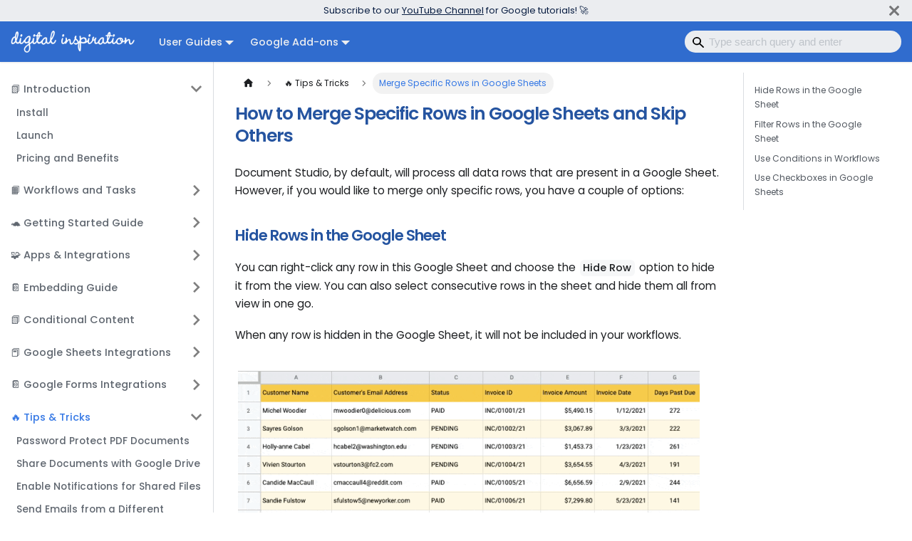

--- FILE ---
content_type: text/html; charset=utf-8
request_url: https://digitalinspiration.com/docs/document-studio/guides/merge-select-sheet-rows
body_size: 5262
content:
<!doctype html>
<html lang="en" dir="ltr" class="docs-wrapper plugin-docs plugin-id-default docs-version-current docs-doc-page docs-doc-id-ga16/guides/select" data-has-hydrated="false">
<head>
<meta charset="UTF-8">
<meta name="generator" content="Docusaurus v3.8.0">
<title data-rh="true">How to Merge Specific Rows in Google Sheets and Skip Others - Digital Inspiration</title><meta data-rh="true" name="viewport" content="width=device-width,initial-scale=1"><meta data-rh="true" name="twitter:card" content="summary_large_image"><meta data-rh="true" property="og:image" content="https://digitalinspiration.com/docs/social.png"><meta data-rh="true" name="twitter:image" content="https://digitalinspiration.com/docs/social.png"><meta data-rh="true" property="og:url" content="https://digitalinspiration.com/docs/document-studio/guides/merge-select-sheet-rows"><meta data-rh="true" property="og:locale" content="en"><meta data-rh="true" name="docusaurus_locale" content="en"><meta data-rh="true" name="docsearch:language" content="en"><meta data-rh="true" name="docusaurus_version" content="current"><meta data-rh="true" name="docusaurus_tag" content="docs-default-current"><meta data-rh="true" name="docsearch:version" content="current"><meta data-rh="true" name="docsearch:docusaurus_tag" content="docs-default-current"><meta data-rh="true" property="og:title" content="How to Merge Specific Rows in Google Sheets and Skip Others - Digital Inspiration"><meta data-rh="true" name="description" content="Document Studio, by default, will process all data rows that are present in a Google Sheet. However, if you would like to merge only specific rows, you have a couple of options:"><meta data-rh="true" property="og:description" content="Document Studio, by default, will process all data rows that are present in a Google Sheet. However, if you would like to merge only specific rows, you have a couple of options:"><link data-rh="true" rel="icon" href="/docs/favicon.ico"><link data-rh="true" rel="canonical" href="https://digitalinspiration.com/docs/document-studio/guides/merge-select-sheet-rows"><link data-rh="true" rel="alternate" href="https://digitalinspiration.com/docs/document-studio/guides/merge-select-sheet-rows" hreflang="en"><link data-rh="true" rel="alternate" href="https://digitalinspiration.com/docs/document-studio/guides/merge-select-sheet-rows" hreflang="x-default"><script data-rh="true" type="application/ld+json">{"@context":"https://schema.org","@type":"BreadcrumbList","itemListElement":[{"@type":"ListItem","position":1,"name":"🔥 Tips & Tricks","item":"https://digitalinspiration.com/docs/document-studio/guides"},{"@type":"ListItem","position":2,"name":"Merge Specific Rows in Google Sheets","item":"https://digitalinspiration.com/docs/document-studio/guides/merge-select-sheet-rows"}]}</script><link rel="preconnect" href="https://www.google-analytics.com">
<link rel="preconnect" href="https://www.googletagmanager.com">
<script async src="https://www.googletagmanager.com/gtag/js?id=G-0YEXVBCV52"></script>
<script>function gtag(){dataLayer.push(arguments)}window.dataLayer=window.dataLayer||[],gtag("js",new Date),gtag("config","G-0YEXVBCV52",{})</script>



<link rel="stylesheet" href="https://fonts.googleapis.com/css?family=Poppins:400,500,600&display=swap">
<script src="https://cdn.splitbee.io/sb.js" async></script><link rel="stylesheet" href="/docs/assets/css/styles.259e69d5.css">
<script src="/docs/assets/js/runtime~main.4de16145.js" defer="defer"></script>
<script src="/docs/assets/js/main.f0beacb3.js" defer="defer"></script>
</head>
<body class="navigation-with-keyboard">
<svg xmlns="http://www.w3.org/2000/svg" style="display: none;"><defs>
<symbol id="theme-svg-external-link" viewBox="0 0 24 24"><path fill="currentColor" d="M21 13v10h-21v-19h12v2h-10v15h17v-8h2zm3-12h-10.988l4.035 4-6.977 7.07 2.828 2.828 6.977-7.07 4.125 4.172v-11z"/></symbol>
</defs></svg>
<script>!function(){var t="light";var e=function(){try{return new URLSearchParams(window.location.search).get("docusaurus-theme")}catch(t){}}()||function(){try{return window.localStorage.getItem("theme")}catch(t){}}();document.documentElement.setAttribute("data-theme",e||t),document.documentElement.setAttribute("data-theme-choice",e||t)}(),function(){try{const n=new URLSearchParams(window.location.search).entries();for(var[t,e]of n)if(t.startsWith("docusaurus-data-")){var a=t.replace("docusaurus-data-","data-");document.documentElement.setAttribute(a,e)}}catch(t){}}(),document.documentElement.setAttribute("data-announcement-bar-initially-dismissed",function(){try{return"true"===localStorage.getItem("docusaurus.announcement.dismiss")}catch(t){}return!1}())</script><div id="__docusaurus"><link rel="preload" as="image" href="/docs/logo.png"><link rel="preload" as="image" href="/docs/logo-dark.png"><div role="region" aria-label="Skip to main content"><a class="skipToContent_fXgn" href="#__docusaurus_skipToContent_fallback">Skip to main content</a></div><div class="theme-announcement-bar announcementBar_mb4j" style="background-color:#ebedf0;color:#091E42" role="banner"><div class="announcementBarPlaceholder_vyr4"></div><div class="content_knG7 announcementBarContent_xLdY">Subscribe to our <a target="_blank" rel="noopener noreferrer" href="https://youtube.com/labnol">YouTube Channel</a> for Google tutorials!&nbsp;🚀</div><button type="button" aria-label="Close" class="clean-btn close closeButton_CVFx announcementBarClose_gvF7"><svg viewBox="0 0 15 15" width="14" height="14"><g stroke="currentColor" stroke-width="3.1"><path d="M.75.75l13.5 13.5M14.25.75L.75 14.25"></path></g></svg></button></div><nav aria-label="Main" class="theme-layout-navbar navbar navbar--fixed-top"><div class="navbar__inner"><div class="theme-layout-navbar-left navbar__items"><button aria-label="Toggle navigation bar" aria-expanded="false" class="navbar__toggle clean-btn" type="button"><svg width="30" height="30" viewBox="0 0 30 30" aria-hidden="true"><path stroke="currentColor" stroke-linecap="round" stroke-miterlimit="10" stroke-width="2" d="M4 7h22M4 15h22M4 23h22"></path></svg></button><a href="https://digitalinspiration.com" target="_blank" rel="noopener noreferrer" class="navbar__brand"><div class="navbar__logo"><img src="/docs/logo.png" alt="Digital Inspiration" class="themedComponent_mlkZ themedComponent--light_NVdE"><img src="/docs/logo-dark.png" alt="Digital Inspiration" class="themedComponent_mlkZ themedComponent--dark_xIcU"></div><b class="navbar__title text--truncate"></b></a><div class="navbar__item dropdown dropdown--hoverable"><a href="#" aria-haspopup="true" aria-expanded="false" role="button" class="navbar__link">User Guides</a><ul class="dropdown__menu"><li><a class="dropdown__link" href="/docs/mail-merge">Mail Merge for Gmail</a></li><li><a class="dropdown__link" href="/docs/form-notifications">Google Forms Notification</a></li><li><a aria-current="page" class="dropdown__link dropdown__link--active" href="/docs/document-studio">Document Studio</a></li><li><a class="dropdown__link" href="/docs/save-emails">Save Gmail to Google Drive</a></li><li><a class="dropdown__link" href="/docs/email-google-sheets">Email Google Sheets</a></li><li><a class="dropdown__link" href="/docs/email-extractor">Email Address Extractor</a></li><li><a class="dropdown__link" href="/docs/file-upload-forms">File Upload Forms</a></li></ul></div><div class="navbar__item dropdown dropdown--hoverable"><a href="#" aria-haspopup="true" aria-expanded="false" role="button" class="navbar__link">Google Add-ons</a><ul class="dropdown__menu"><li><a href="https://workspace.google.com/marketplace/app/mail_merge_with_attachments/223404411203" target="_blank" rel="noopener noreferrer" class="dropdown__link">Mail Merge with Attachments</a></li><li><a href="https://workspace.google.com/marketplace/app/document_studio/429444628321" target="_blank" rel="noopener noreferrer" class="dropdown__link">Document Studio</a></li><li><a href="https://workspace.google.com/marketplace/app/email_notifications_for_google_forms/984866591130" target="_blank" rel="noopener noreferrer" class="dropdown__link">Google Forms Notifications</a></li><li><a href="https://workspace.google.com/marketplace/app/save_emails_and_attachments/513239564707" target="_blank" rel="noopener noreferrer" class="dropdown__link">Save Gmail to Google Drive</a></li><li><a href="https://workspace.google.com/marketplace/app/email_address_extractor/1045030766919" target="_blank" rel="noopener noreferrer" class="dropdown__link">Email Address Extractor for Gmail</a></li><li><a href="https://workspace.google.com/marketplace/app/email_spreadsheets/431723916752" target="_blank" rel="noopener noreferrer" class="dropdown__link">Email Google Sheets on Schedule</a></li><li><a href="https://digitalinspiration.com/product/file-upload-forms" target="_blank" rel="noopener noreferrer" class="dropdown__link">File Upload Forms for Google Drive</a></li></ul></div></div><div class="theme-layout-navbar-right navbar__items navbar__items--right"><div class="navbarSearchContainer_Bca1"><form class="navbar__search" action="https://cse.google.com/cse" target="_blank"><span class="search-icon"></span><input type="hidden" name="cx" value="f3132d50c1eb344c5"><input type="hidden" name="ie" value="UTF-8"><input autocomplete="off" type="sumbit" placeholder="Type search query and enter" class="navbar__search-input search-bar" name="q" value=""></form></div></div></div><div role="presentation" class="navbar-sidebar__backdrop"></div></nav><div id="__docusaurus_skipToContent_fallback" class="theme-layout-main main-wrapper mainWrapper_z2l0"><div class="docsWrapper_hBAB"><button aria-label="Scroll back to top" class="clean-btn theme-back-to-top-button backToTopButton_sjWU" type="button"></button><div class="docRoot_UBD9"><aside class="theme-doc-sidebar-container docSidebarContainer_YfHR"><div class="sidebarViewport_aRkj"><div class="sidebar_njMd"><nav aria-label="Docs sidebar" class="menu thin-scrollbar menu_SIkG menuWithAnnouncementBar_GW3s"><ul class="theme-doc-sidebar-menu menu__list"><li class="theme-doc-sidebar-item-category theme-doc-sidebar-item-category-level-1 menu__list-item"><div class="menu__list-item-collapsible"><a class="menu__link menu__link--sublist" href="/docs/document-studio">📗 Introduction</a><button aria-label="Collapse sidebar category &#x27;📗 Introduction&#x27;" aria-expanded="true" type="button" class="clean-btn menu__caret"></button></div><ul class="menu__list"><li class="theme-doc-sidebar-item-link theme-doc-sidebar-item-link-level-2 menu__list-item"><a class="menu__link" tabindex="0" href="/docs/document-studio/install">Install</a></li><li class="theme-doc-sidebar-item-link theme-doc-sidebar-item-link-level-2 menu__list-item"><a class="menu__link" tabindex="0" href="/docs/document-studio/launch">Launch</a></li><li class="theme-doc-sidebar-item-link theme-doc-sidebar-item-link-level-2 menu__list-item"><a class="menu__link" tabindex="0" href="/docs/document-studio/pricing">Pricing and Benefits</a></li></ul></li><li class="theme-doc-sidebar-item-category theme-doc-sidebar-item-category-level-1 menu__list-item menu__list-item--collapsed"><div class="menu__list-item-collapsible"><a class="menu__link menu__link--sublist" href="/docs/document-studio/workflow">📙 Workflows and Tasks</a><button aria-label="Expand sidebar category &#x27;📙 Workflows and Tasks&#x27;" aria-expanded="false" type="button" class="clean-btn menu__caret"></button></div></li><li class="theme-doc-sidebar-item-category theme-doc-sidebar-item-category-level-1 menu__list-item menu__list-item--collapsed"><div class="menu__list-item-collapsible"><a class="menu__link menu__link--sublist" href="/docs/document-studio/tutorial">🐢 Getting Started Guide</a><button aria-label="Expand sidebar category &#x27;🐢 Getting Started Guide&#x27;" aria-expanded="false" type="button" class="clean-btn menu__caret"></button></div></li><li class="theme-doc-sidebar-item-category theme-doc-sidebar-item-category-level-1 menu__list-item menu__list-item--collapsed"><div class="menu__list-item-collapsible"><a class="menu__link menu__link--sublist" href="/docs/document-studio/apps">🧩 Apps &amp; Integrations</a><button aria-label="Expand sidebar category &#x27;🧩 Apps &amp; Integrations&#x27;" aria-expanded="false" type="button" class="clean-btn menu__caret"></button></div></li><li class="theme-doc-sidebar-item-category theme-doc-sidebar-item-category-level-1 menu__list-item menu__list-item--collapsed"><div class="menu__list-item-collapsible"><a class="menu__link menu__link--sublist" href="/docs/document-studio/embed">📔 Embedding Guide</a><button aria-label="Expand sidebar category &#x27;📔 Embedding Guide&#x27;" aria-expanded="false" type="button" class="clean-btn menu__caret"></button></div></li><li class="theme-doc-sidebar-item-category theme-doc-sidebar-item-category-level-1 menu__list-item menu__list-item--collapsed"><div class="menu__list-item-collapsible"><a class="menu__link menu__link--sublist" href="/docs/document-studio/conditional-content">📗  Conditional Content</a><button aria-label="Expand sidebar category &#x27;📗  Conditional Content&#x27;" aria-expanded="false" type="button" class="clean-btn menu__caret"></button></div></li><li class="theme-doc-sidebar-item-category theme-doc-sidebar-item-category-level-1 menu__list-item menu__list-item--collapsed"><div class="menu__list-item-collapsible"><a class="menu__link menu__link--sublist" href="/docs/document-studio/google-sheets">📕 Google Sheets Integrations</a><button aria-label="Expand sidebar category &#x27;📕 Google Sheets Integrations&#x27;" aria-expanded="false" type="button" class="clean-btn menu__caret"></button></div></li><li class="theme-doc-sidebar-item-category theme-doc-sidebar-item-category-level-1 menu__list-item menu__list-item--collapsed"><div class="menu__list-item-collapsible"><a class="menu__link menu__link--sublist" href="/docs/document-studio/google-forms">📔 Google Forms Integrations</a><button aria-label="Expand sidebar category &#x27;📔 Google Forms Integrations&#x27;" aria-expanded="false" type="button" class="clean-btn menu__caret"></button></div></li><li class="theme-doc-sidebar-item-category theme-doc-sidebar-item-category-level-1 menu__list-item"><div class="menu__list-item-collapsible"><a class="menu__link menu__link--sublist menu__link--active" href="/docs/document-studio/guides">🔥 Tips &amp; Tricks</a><button aria-label="Collapse sidebar category &#x27;🔥 Tips &amp; Tricks&#x27;" aria-expanded="true" type="button" class="clean-btn menu__caret"></button></div><ul class="menu__list"><li class="theme-doc-sidebar-item-link theme-doc-sidebar-item-link-level-2 menu__list-item"><a class="menu__link" tabindex="0" href="/docs/document-studio/guides/password-protect-pdf-documents">Password Protect PDF Documents</a></li><li class="theme-doc-sidebar-item-link theme-doc-sidebar-item-link-level-2 menu__list-item"><a class="menu__link" tabindex="0" href="/docs/document-studio/guides/share-documents-with-google-drive">Share Documents with Google Drive</a></li><li class="theme-doc-sidebar-item-link theme-doc-sidebar-item-link-level-2 menu__list-item"><a class="menu__link" tabindex="0" href="/docs/document-studio/guides/shared-file-notification">Enable Notifications for Shared Files</a></li><li class="theme-doc-sidebar-item-link theme-doc-sidebar-item-link-level-2 menu__list-item"><a class="menu__link" tabindex="0" href="/docs/document-studio/guides/sender-email-alias">Send Emails from a Different Account</a></li><li class="theme-doc-sidebar-item-link theme-doc-sidebar-item-link-level-2 menu__list-item"><a class="menu__link menu__link--active" aria-current="page" tabindex="0" href="/docs/document-studio/guides/merge-select-sheet-rows">Merge Specific Rows in Google Sheets</a></li><li class="theme-doc-sidebar-item-link theme-doc-sidebar-item-link-level-2 menu__list-item"><a class="menu__link" tabindex="0" href="/docs/document-studio/guides/pdf-page-setup">Configure Page Setup for PDF files</a></li><li class="theme-doc-sidebar-item-link theme-doc-sidebar-item-link-level-2 menu__list-item"><a class="menu__link" tabindex="0" href="/docs/document-studio/workflow/date-markers">Date and Time Markers</a></li><li class="theme-doc-sidebar-item-link theme-doc-sidebar-item-link-level-2 menu__list-item"><a class="menu__link" tabindex="0" href="/docs/document-studio/workflow/google-form-markers">Markers for Google Forms</a></li><li class="theme-doc-sidebar-item-link theme-doc-sidebar-item-link-level-2 menu__list-item"><a class="menu__link" tabindex="0" href="/docs/document-studio/guides/unique-cc-bcc">Add Unique CC and BCC email recipients</a></li><li class="theme-doc-sidebar-item-link theme-doc-sidebar-item-link-level-2 menu__list-item"><a class="menu__link" tabindex="0" href="/docs/document-studio/guides/unique-file-attachments">Add Unique File Attachments</a></li><li class="theme-doc-sidebar-item-link theme-doc-sidebar-item-link-level-2 menu__list-item"><a class="menu__link" tabindex="0" href="/docs/document-studio/guides/email-form-uploads">Attach Google Form Uploads in Emails</a></li><li class="theme-doc-sidebar-item-link theme-doc-sidebar-item-link-level-2 menu__list-item"><a class="menu__link" tabindex="0" href="/docs/document-studio/guides/change-timezone">Change the timezone in Google Sheets</a></li><li class="theme-doc-sidebar-item-link theme-doc-sidebar-item-link-level-2 menu__list-item"><a class="menu__link" tabindex="0" href="/docs/document-studio/guides/insert-form-upload-images">Insert Image Uploads from Google Forms in Documents</a></li><li class="theme-doc-sidebar-item-link theme-doc-sidebar-item-link-level-2 menu__list-item"><a class="menu__link" tabindex="0" href="/docs/document-studio/guides/shared-drive-files">Generate Documents in Shared Drives</a></li><li class="theme-doc-sidebar-item-link theme-doc-sidebar-item-link-level-2 menu__list-item"><a class="menu__link" tabindex="0" href="/docs/document-studio/guides/change-data-source">Choose a Different Data Source for Workflows</a></li><li class="theme-doc-sidebar-item-link theme-doc-sidebar-item-link-level-2 menu__list-item"><a class="menu__link" tabindex="0" href="/docs/document-studio/guides/regenerate-files">Regenerate Files for Google Form Responses</a></li></ul></li><li class="theme-doc-sidebar-item-category theme-doc-sidebar-item-category-level-1 menu__list-item menu__list-item--collapsed"><div class="menu__list-item-collapsible"><a class="menu__link menu__link--sublist menu__link--sublist-caret" role="button" aria-expanded="false" href="/docs/document-studio/privacy-policy">Privacy and Legal</a></div></li></ul></nav></div></div></aside><main class="docMainContainer_TBSr"><div class="container padding-top--md padding-bottom--lg"><div class="row"><div class="col docItemCol_VOVn"><div class="docItemContainer_Djhp"><article><nav class="theme-doc-breadcrumbs breadcrumbsContainer_Z_bl" aria-label="Breadcrumbs"><ul class="breadcrumbs"><li class="breadcrumbs__item"><a aria-label="Home page" class="breadcrumbs__link" href="/docs/"><svg viewBox="0 0 24 24" class="breadcrumbHomeIcon_YNFT"><path d="M10 19v-5h4v5c0 .55.45 1 1 1h3c.55 0 1-.45 1-1v-7h1.7c.46 0 .68-.57.33-.87L12.67 3.6c-.38-.34-.96-.34-1.34 0l-8.36 7.53c-.34.3-.13.87.33.87H5v7c0 .55.45 1 1 1h3c.55 0 1-.45 1-1z" fill="currentColor"></path></svg></a></li><li class="breadcrumbs__item"><a class="breadcrumbs__link" href="/docs/document-studio/guides"><span>🔥 Tips &amp; Tricks</span></a></li><li class="breadcrumbs__item breadcrumbs__item--active"><span class="breadcrumbs__link">Merge Specific Rows in Google Sheets</span></li></ul></nav><div class="tocCollapsible_ETCw theme-doc-toc-mobile tocMobile_ITEo"><button type="button" class="clean-btn tocCollapsibleButton_TO0P">On this page</button></div><div class="theme-doc-markdown markdown"><header><h1>How to Merge Specific Rows in Google Sheets and Skip Others</h1></header><p>Document Studio, by default, will process all data rows that are present in a Google Sheet. However, if you would like to merge only specific rows, you have a couple of options:</p>
<h2 class="anchor anchorWithStickyNavbar_LWe7" id="hide-rows-in-the-google-sheet">Hide Rows in the Google Sheet<a href="#hide-rows-in-the-google-sheet" class="hash-link" aria-label="Direct link to Hide Rows in the Google Sheet" title="Direct link to Hide Rows in the Google Sheet">​</a></h2>
<p>You can right-click any row in this Google Sheet and choose the <code>Hide Row</code> option to hide it from the view. You can also select consecutive rows in the sheet and hide them all from view in one go.</p>
<p>When any row is hidden in the Google Sheet, it will not be included in your workflows.</p>
<p><img decoding="async" loading="lazy" alt="Hide Rows in Google Sheet" src="/docs/assets/images/hide-sheet-rows-0bd06374f55025292d230e2a5cf85d53.gif" width="800" height="487" class="img_ev3q"></p>
<h2 class="anchor anchorWithStickyNavbar_LWe7" id="filter-rows-in-the-google-sheet">Filter Rows in the Google Sheet<a href="#filter-rows-in-the-google-sheet" class="hash-link" aria-label="Direct link to Filter Rows in the Google Sheet" title="Direct link to Filter Rows in the Google Sheet">​</a></h2>
<p>You can use filters in Google Sheets to segment the data and hide rows that do not meet some specific criteria. Any rows that are hidden due to filters are not merged with Document Studio.</p>
<p>Select a range of cells in the Google Sheet. Next, go to the Date menu and choose Create a Filter. Click the Dropdown button in the header row and you&#x27;ll be able to filter rows by:</p>
<ul>
<li>Filter by values: To hide rows with specific values, uncheck the box next to the value and click OK.</li>
<li>Filter by condition: Choose conditions or write your own.</li>
<li>Search: Search for rows containing specific values by typing in the search box.</li>
</ul>
<p>For instance, if you have invoice data in a Google Sheet, you can choose to process only rows where the due date is more than 100 days or where the invoice amount in more than a specific amount.</p>
<p><img decoding="async" loading="lazy" alt="Filter Rows in Google Sheets" src="/docs/assets/images/132038-f4f76d1956aa8f12f3223a93c4e013c2.png" width="982" height="865" class="img_ev3q"></p>
<h2 class="anchor anchorWithStickyNavbar_LWe7" id="use-conditions-in-workflows">Use Conditions in Workflows<a href="#use-conditions-in-workflows" class="hash-link" aria-label="Direct link to Use Conditions in Workflows" title="Direct link to Use Conditions in Workflows">​</a></h2>
<p>When you create a workflow in Document Studio, you can use <a href="/docs/document-studio/workflow/conditions">conditions</a> to only process rows in Google Sheets that match specific criteria.</p>
<p>Conditions in Document Studio are grouped into Blocks. The workflow will be processed only if ALL conditions defined in at least one block are satisfied.</p>
<p>If any one condition belonging to a particular block is not satisfied, the workflow doesn&#x27;t run, and the conditions in the next block are checked against the sheet row.</p>
<p><img decoding="async" loading="lazy" alt="Conditions in Document Studio" src="/docs/assets/images/133217-f36ba2eb262ec8d7b47c98ee95471962.png" width="681" height="538" class="img_ev3q"></p>
<h2 class="anchor anchorWithStickyNavbar_LWe7" id="use-checkboxes-in-google-sheets">Use Checkboxes in Google Sheets<a href="#use-checkboxes-in-google-sheets" class="hash-link" aria-label="Direct link to Use Checkboxes in Google Sheets" title="Direct link to Use Checkboxes in Google Sheets">​</a></h2>
<p>You may use checkboxes in Google Sheets to process specific rows. Create a new column in your Google Sheets and give it a title (say Process). Select the entire column, go to the sheets menu and choose Insert &gt; Checkbox to add checkboxes in cell of the column.</p>
<p>Next, select the checkboxes against rows that you want to process and merge with Document Studio.</p>
<p>Once the checkboxes have been marked, go to the Extensions menu, and launch Document Studio. Open a workflow, go to the <code>Conditions</code> screen and choose the option that says <code>Process specific rows</code>.</p>
<p>Select the column title that contains the checkboxes, choose <code>Is Any Of</code> as the condition and put <code>TRUE</code> in the value field. Run merge and only rows that have been marked will be processed by Document Studio.</p>
<p><img decoding="async" loading="lazy" alt="Merge Checked rows" src="/docs/assets/images/113043-293189e6c88231b5528da672416d00c8.png" width="1207" height="1046" class="img_ev3q"></p></div></article><nav class="docusaurus-mt-lg pagination-nav" aria-label="Docs pages"><a class="pagination-nav__link pagination-nav__link--prev" href="/docs/document-studio/guides/sender-email-alias"><div class="pagination-nav__sublabel">Previous</div><div class="pagination-nav__label">Send Emails from a Different Account</div></a><a class="pagination-nav__link pagination-nav__link--next" href="/docs/document-studio/guides/pdf-page-setup"><div class="pagination-nav__sublabel">Next</div><div class="pagination-nav__label">Configure Page Setup for PDF files</div></a></nav></div></div><div class="col col--3"><div class="tableOfContents_bqdL thin-scrollbar theme-doc-toc-desktop"><ul class="table-of-contents table-of-contents__left-border"><li><a href="#hide-rows-in-the-google-sheet" class="table-of-contents__link toc-highlight">Hide Rows in the Google Sheet</a></li><li><a href="#filter-rows-in-the-google-sheet" class="table-of-contents__link toc-highlight">Filter Rows in the Google Sheet</a></li><li><a href="#use-conditions-in-workflows" class="table-of-contents__link toc-highlight">Use Conditions in Workflows</a></li><li><a href="#use-checkboxes-in-google-sheets" class="table-of-contents__link toc-highlight">Use Checkboxes in Google Sheets</a></li></ul></div></div></div></div></main></div></div></div><footer class="theme-layout-footer footer footer--dark"><div class="container container-fluid"><div class="row footer__links"><div class="theme-layout-footer-column col footer__col"><div class="footer__title">Guides &amp; Tutorials</div><ul class="footer__items clean-list"><li class="footer__item"><a class="footer__link-item" href="/docs/mail-merge">Mail Merge for Gmail</a></li><li class="footer__item"><a class="footer__link-item" href="/docs/document-studio">Automate with Document Studio</a></li><li class="footer__item"><a class="footer__link-item" href="/docs/form-notifications">Google Forms Email Notification</a></li><li class="footer__item"><a class="footer__link-item" href="/docs/email-extractor">Gmail Address Extractor</a></li><li class="footer__item"><a class="footer__link-item" href="/docs/email-google-sheets">Email Google Spreadsheets</a></li><li class="footer__item"><a class="footer__link-item" href="/docs/file-upload-forms">File Upload Forms for Google Drive</a></li><li class="footer__item"><a class="footer__link-item" href="/docs/save-emails">Download Gmail to Google Drive</a></li><li class="footer__item"><a class="footer__link-item" href="/docs/document-studio/google-sheets">Google Sheets Automation</a></li><li class="footer__item"><a class="footer__link-item" href="/docs/document-studio/google-forms">Google Forms Automation</a></li></ul></div><div class="theme-layout-footer-column col footer__col"><div class="footer__title">Resources</div><ul class="footer__items clean-list"><li class="footer__item"><a href="https://digitalinspiration.com/support" target="_blank" rel="noopener noreferrer" class="footer__link-item">Customer Support<svg width="13.5" height="13.5" aria-hidden="true" class="iconExternalLink_nPIU"><use href="#theme-svg-external-link"></use></svg></a></li><li class="footer__item"><a href="https://www.youtube.com/labnol" target="_blank" rel="noopener noreferrer" class="footer__link-item">YouTube<svg width="13.5" height="13.5" aria-hidden="true" class="iconExternalLink_nPIU"><use href="#theme-svg-external-link"></use></svg></a></li><li class="footer__item"><a href="https://twitter.com/labnol" target="_blank" rel="noopener noreferrer" class="footer__link-item">Twitter<svg width="13.5" height="13.5" aria-hidden="true" class="iconExternalLink_nPIU"><use href="#theme-svg-external-link"></use></svg></a></li><li class="footer__item"><a href="https://www.labnol.org" target="_blank" rel="noopener noreferrer" class="footer__link-item">Tech Blog<svg width="13.5" height="13.5" aria-hidden="true" class="iconExternalLink_nPIU"><use href="#theme-svg-external-link"></use></svg></a></li><li class="footer__item"><a href="https://www.labnol.org/about" target="_blank" rel="noopener noreferrer" class="footer__link-item">About Us<svg width="13.5" height="13.5" aria-hidden="true" class="iconExternalLink_nPIU"><use href="#theme-svg-external-link"></use></svg></a></li><li class="footer__item"><a href="https://digitalinspiration.com/changelog" target="_blank" rel="noopener noreferrer" class="footer__link-item">Release Notes<svg width="13.5" height="13.5" aria-hidden="true" class="iconExternalLink_nPIU"><use href="#theme-svg-external-link"></use></svg></a></li></ul></div><div class="theme-layout-footer-column col footer__col"><div class="footer__title">Google Add-ons</div><ul class="footer__items clean-list"><li class="footer__item"><a href="https://workspace.google.com/marketplace/app/mail_merge_with_attachments/223404411203" target="_blank" rel="noopener noreferrer" class="footer__link-item">Mail Merge with Attachments</a></li><li class="footer__item"><a href="https://workspace.google.com/marketplace/app/document_studio/429444628321" target="_blank" rel="noopener noreferrer" class="footer__link-item">Document Studio</a></li><li class="footer__item"><a href="https://workspace.google.com/marketplace/app/email_notifications_for_google_forms/984866591130" target="_blank" rel="noopener noreferrer" class="footer__link-item">Google Forms Notifications</a></li><li class="footer__item"><a href="https://workspace.google.com/marketplace/app/save_emails_and_attachments/513239564707" target="_blank" rel="noopener noreferrer" class="footer__link-item">Save Gmail to Google Drive</a></li><li class="footer__item"><a href="https://workspace.google.com/marketplace/app/email_address_extractor/1045030766919" target="_blank" rel="noopener noreferrer" class="footer__link-item">Email Address Extractor</a></li><li class="footer__item"><a href="https://workspace.google.com/marketplace/app/email_spreadsheets/431723916752" target="_blank" rel="noopener noreferrer" class="footer__link-item">Email Google Sheets on Schedule</a></li></ul></div></div><div class="footer__bottom text--center"><div class="margin-bottom--sm"><a href="https://digitalinspiration.com/" rel="noopener noreferrer" class="footerLogoLink_BH7S"><img src="/docs/logo.png" alt="Digital Inspiration Logo" class="footer__logo themedComponent_mlkZ themedComponent--light_NVdE"><img src="/docs/logo.png" alt="Digital Inspiration Logo" class="footer__logo themedComponent_mlkZ themedComponent--dark_xIcU"></a></div><div class="footer__copyright">Copyright © 2025 <a href="https://digitalinspiration.com/">Digital Inspiration</a> (Google Developer Expert for Google Workspace)</div></div></div></footer></div>
</body>
</html>

--- FILE ---
content_type: text/javascript; charset=utf-8
request_url: https://digitalinspiration.com/docs/assets/js/1649.391f840d.js
body_size: 8312
content:
(self.webpackChunk=self.webpackChunk||[]).push([[1649],{12153:(e,t,n)=>{"use strict";n.d(t,{A:()=>x});n(96540);var s=n(34164),a=n(21312),r=n(17559),i=n(28774);const o={iconEdit:"iconEdit_Z9Sw"};var c=n(74848);function l({className:e,...t}){return(0,c.jsx)("svg",{fill:"currentColor",height:"20",width:"20",viewBox:"0 0 40 40",className:(0,s.A)(o.iconEdit,e),"aria-hidden":"true",...t,children:(0,c.jsx)("g",{children:(0,c.jsx)("path",{d:"m34.5 11.7l-3 3.1-6.3-6.3 3.1-3q0.5-0.5 1.2-0.5t1.1 0.5l3.9 3.9q0.5 0.4 0.5 1.1t-0.5 1.2z m-29.5 17.1l18.4-18.5 6.3 6.3-18.4 18.4h-6.3v-6.2z"})})})}function d({editUrl:e}){return(0,c.jsxs)(i.A,{to:e,className:r.G.common.editThisPage,children:[(0,c.jsx)(l,{}),(0,c.jsx)(a.A,{id:"theme.common.editThisPage",description:"The link label to edit the current page",children:"Edit this page"})]})}var u=n(44586);function m(e={}){const{i18n:{currentLocale:t}}=(0,u.A)(),n=function(){const{i18n:{currentLocale:e,localeConfigs:t}}=(0,u.A)();return t[e].calendar}();return new Intl.DateTimeFormat(t,{calendar:n,...e})}function h({lastUpdatedAt:e}){const t=new Date(e),n=m({day:"numeric",month:"short",year:"numeric",timeZone:"UTC"}).format(t);return(0,c.jsx)(a.A,{id:"theme.lastUpdated.atDate",description:"The words used to describe on which date a page has been last updated",values:{date:(0,c.jsx)("b",{children:(0,c.jsx)("time",{dateTime:t.toISOString(),itemProp:"dateModified",children:n})})},children:" on {date}"})}function f({lastUpdatedBy:e}){return(0,c.jsx)(a.A,{id:"theme.lastUpdated.byUser",description:"The words used to describe by who the page has been last updated",values:{user:(0,c.jsx)("b",{children:e})},children:" by {user}"})}function p({lastUpdatedAt:e,lastUpdatedBy:t}){return(0,c.jsxs)("span",{className:r.G.common.lastUpdated,children:[(0,c.jsx)(a.A,{id:"theme.lastUpdated.lastUpdatedAtBy",description:"The sentence used to display when a page has been last updated, and by who",values:{atDate:e?(0,c.jsx)(h,{lastUpdatedAt:e}):"",byUser:t?(0,c.jsx)(f,{lastUpdatedBy:t}):""},children:"Last updated{atDate}{byUser}"}),!1]})}const g={lastUpdated:"lastUpdated_JAkA"};function x({className:e,editUrl:t,lastUpdatedAt:n,lastUpdatedBy:a}){return(0,c.jsxs)("div",{className:(0,s.A)("row",e),children:[(0,c.jsx)("div",{className:"col",children:t&&(0,c.jsx)(d,{editUrl:t})}),(0,c.jsx)("div",{className:(0,s.A)("col",g.lastUpdated),children:(n||a)&&(0,c.jsx)(p,{lastUpdatedAt:n,lastUpdatedBy:a})})]})}},18426:(e,t)=>{function n(e){let t,n=[];for(let s of e.split(",").map((e=>e.trim())))if(/^-?\d+$/.test(s))n.push(parseInt(s,10));else if(t=s.match(/^(-?\d+)(-|\.\.\.?|\u2025|\u2026|\u22EF)(-?\d+)$/)){let[e,s,a,r]=t;if(s&&r){s=parseInt(s),r=parseInt(r);const e=s<r?1:-1;"-"!==a&&".."!==a&&"\u2025"!==a||(r+=e);for(let t=s;t!==r;t+=e)n.push(t)}}return n}t.default=n,e.exports=n},27293:(e,t,n)=>{"use strict";n.d(t,{A:()=>_});var s=n(96540),a=n(74848);function r(e){const{mdxAdmonitionTitle:t,rest:n}=function(e){const t=s.Children.toArray(e),n=t.find((e=>s.isValidElement(e)&&"mdxAdmonitionTitle"===e.type)),r=t.filter((e=>e!==n)),i=n?.props.children;return{mdxAdmonitionTitle:i,rest:r.length>0?(0,a.jsx)(a.Fragment,{children:r}):null}}(e.children),r=e.title??t;return{...e,...r&&{title:r},children:n}}var i=n(34164),o=n(21312),c=n(17559);const l="admonition_xJq3",d="admonitionHeading_Gvgb",u="admonitionIcon_Rf37",m="admonitionContent_BuS1";function h({type:e,className:t,children:n}){return(0,a.jsx)("div",{className:(0,i.A)(c.G.common.admonition,c.G.common.admonitionType(e),l,t),children:n})}function f({icon:e,title:t}){return(0,a.jsxs)("div",{className:d,children:[(0,a.jsx)("span",{className:u,children:e}),t]})}function p({children:e}){return e?(0,a.jsx)("div",{className:m,children:e}):null}function g(e){const{type:t,icon:n,title:s,children:r,className:i}=e;return(0,a.jsxs)(h,{type:t,className:i,children:[s||n?(0,a.jsx)(f,{title:s,icon:n}):null,(0,a.jsx)(p,{children:r})]})}function x(e){return(0,a.jsx)("svg",{viewBox:"0 0 14 16",...e,children:(0,a.jsx)("path",{fillRule:"evenodd",d:"M6.3 5.69a.942.942 0 0 1-.28-.7c0-.28.09-.52.28-.7.19-.18.42-.28.7-.28.28 0 .52.09.7.28.18.19.28.42.28.7 0 .28-.09.52-.28.7a1 1 0 0 1-.7.3c-.28 0-.52-.11-.7-.3zM8 7.99c-.02-.25-.11-.48-.31-.69-.2-.19-.42-.3-.69-.31H6c-.27.02-.48.13-.69.31-.2.2-.3.44-.31.69h1v3c.02.27.11.5.31.69.2.2.42.31.69.31h1c.27 0 .48-.11.69-.31.2-.19.3-.42.31-.69H8V7.98v.01zM7 2.3c-3.14 0-5.7 2.54-5.7 5.68 0 3.14 2.56 5.7 5.7 5.7s5.7-2.55 5.7-5.7c0-3.15-2.56-5.69-5.7-5.69v.01zM7 .98c3.86 0 7 3.14 7 7s-3.14 7-7 7-7-3.12-7-7 3.14-7 7-7z"})})}const j={icon:(0,a.jsx)(x,{}),title:(0,a.jsx)(o.A,{id:"theme.admonition.note",description:"The default label used for the Note admonition (:::note)",children:"note"})};function v(e){return(0,a.jsx)(g,{...j,...e,className:(0,i.A)("alert alert--secondary",e.className),children:e.children})}function b(e){return(0,a.jsx)("svg",{viewBox:"0 0 12 16",...e,children:(0,a.jsx)("path",{fillRule:"evenodd",d:"M6.5 0C3.48 0 1 2.19 1 5c0 .92.55 2.25 1 3 1.34 2.25 1.78 2.78 2 4v1h5v-1c.22-1.22.66-1.75 2-4 .45-.75 1-2.08 1-3 0-2.81-2.48-5-5.5-5zm3.64 7.48c-.25.44-.47.8-.67 1.11-.86 1.41-1.25 2.06-1.45 3.23-.02.05-.02.11-.02.17H5c0-.06 0-.13-.02-.17-.2-1.17-.59-1.83-1.45-3.23-.2-.31-.42-.67-.67-1.11C2.44 6.78 2 5.65 2 5c0-2.2 2.02-4 4.5-4 1.22 0 2.36.42 3.22 1.19C10.55 2.94 11 3.94 11 5c0 .66-.44 1.78-.86 2.48zM4 14h5c-.23 1.14-1.3 2-2.5 2s-2.27-.86-2.5-2z"})})}const N={icon:(0,a.jsx)(b,{}),title:(0,a.jsx)(o.A,{id:"theme.admonition.tip",description:"The default label used for the Tip admonition (:::tip)",children:"tip"})};function y(e){return(0,a.jsx)(g,{...N,...e,className:(0,i.A)("alert alert--success",e.className),children:e.children})}function A(e){return(0,a.jsx)("svg",{viewBox:"0 0 14 16",...e,children:(0,a.jsx)("path",{fillRule:"evenodd",d:"M7 2.3c3.14 0 5.7 2.56 5.7 5.7s-2.56 5.7-5.7 5.7A5.71 5.71 0 0 1 1.3 8c0-3.14 2.56-5.7 5.7-5.7zM7 1C3.14 1 0 4.14 0 8s3.14 7 7 7 7-3.14 7-7-3.14-7-7-7zm1 3H6v5h2V4zm0 6H6v2h2v-2z"})})}const C={icon:(0,a.jsx)(A,{}),title:(0,a.jsx)(o.A,{id:"theme.admonition.info",description:"The default label used for the Info admonition (:::info)",children:"info"})};function w(e){return(0,a.jsx)(g,{...C,...e,className:(0,i.A)("alert alert--info",e.className),children:e.children})}function k(e){return(0,a.jsx)("svg",{viewBox:"0 0 16 16",...e,children:(0,a.jsx)("path",{fillRule:"evenodd",d:"M8.893 1.5c-.183-.31-.52-.5-.887-.5s-.703.19-.886.5L.138 13.499a.98.98 0 0 0 0 1.001c.193.31.53.501.886.501h13.964c.367 0 .704-.19.877-.5a1.03 1.03 0 0 0 .01-1.002L8.893 1.5zm.133 11.497H6.987v-2.003h2.039v2.003zm0-3.004H6.987V5.987h2.039v4.006z"})})}const L={icon:(0,a.jsx)(k,{}),title:(0,a.jsx)(o.A,{id:"theme.admonition.warning",description:"The default label used for the Warning admonition (:::warning)",children:"warning"})};function B(e){return(0,a.jsx)("svg",{viewBox:"0 0 12 16",...e,children:(0,a.jsx)("path",{fillRule:"evenodd",d:"M5.05.31c.81 2.17.41 3.38-.52 4.31C3.55 5.67 1.98 6.45.9 7.98c-1.45 2.05-1.7 6.53 3.53 7.7-2.2-1.16-2.67-4.52-.3-6.61-.61 2.03.53 3.33 1.94 2.86 1.39-.47 2.3.53 2.27 1.67-.02.78-.31 1.44-1.13 1.81 3.42-.59 4.78-3.42 4.78-5.56 0-2.84-2.53-3.22-1.25-5.61-1.52.13-2.03 1.13-1.89 2.75.09 1.08-1.02 1.8-1.86 1.33-.67-.41-.66-1.19-.06-1.78C8.18 5.31 8.68 2.45 5.05.32L5.03.3l.02.01z"})})}const E={icon:(0,a.jsx)(B,{}),title:(0,a.jsx)(o.A,{id:"theme.admonition.danger",description:"The default label used for the Danger admonition (:::danger)",children:"danger"})};const T={icon:(0,a.jsx)(k,{}),title:(0,a.jsx)(o.A,{id:"theme.admonition.caution",description:"The default label used for the Caution admonition (:::caution)",children:"caution"})};const H={...{note:v,tip:y,info:w,warning:function(e){return(0,a.jsx)(g,{...L,...e,className:(0,i.A)("alert alert--warning",e.className),children:e.children})},danger:function(e){return(0,a.jsx)(g,{...E,...e,className:(0,i.A)("alert alert--danger",e.className),children:e.children})}},...{secondary:e=>(0,a.jsx)(v,{title:"secondary",...e}),important:e=>(0,a.jsx)(w,{title:"important",...e}),success:e=>(0,a.jsx)(y,{title:"success",...e}),caution:function(e){return(0,a.jsx)(g,{...T,...e,className:(0,i.A)("alert alert--warning",e.className),children:e.children})}}};function _(e){const t=r(e),n=(s=t.type,H[s]||(console.warn(`No admonition component found for admonition type "${s}". Using Info as fallback.`),H.info));var s;return(0,a.jsx)(n,{...t})}},28453:(e,t,n)=>{"use strict";n.d(t,{R:()=>i,x:()=>o});var s=n(96540);const a={},r=s.createContext(a);function i(e){const t=s.useContext(r);return s.useMemo((function(){return"function"==typeof e?e(t):{...t,...e}}),[t,e])}function o(e){let t;return t=e.disableParentContext?"function"==typeof e.components?e.components(a):e.components||a:i(e.components),s.createElement(r.Provider,{value:t},e.children)}},63284:(e,t,n)=>{"use strict";n.d(t,{A:()=>Se});var s=n(96540),a=n(28453),r=n(5260),i=n(92303),o=n(34164),c=n(95293),l=n(6342);function d(){const{prism:e}=(0,l.p)(),{colorMode:t}=(0,c.G)(),n=e.theme,s=e.darkTheme||n;return"dark"===t?s:n}var u=n(17559),m=n(18426),h=n.n(m),f=n(89532),p=n(74848);const g=/title=(?<quote>["'])(?<title>.*?)\1/,x=/\{(?<range>[\d,-]+)\}/,j={js:{start:"\\/\\/",end:""},jsBlock:{start:"\\/\\*",end:"\\*\\/"},jsx:{start:"\\{\\s*\\/\\*",end:"\\*\\/\\s*\\}"},bash:{start:"#",end:""},html:{start:"\x3c!--",end:"--\x3e"}},v={...j,lua:{start:"--",end:""},wasm:{start:"\\;\\;",end:""},tex:{start:"%",end:""},vb:{start:"['\u2018\u2019]",end:""},vbnet:{start:"(?:_\\s*)?['\u2018\u2019]",end:""},rem:{start:"[Rr][Ee][Mm]\\b",end:""},f90:{start:"!",end:""},ml:{start:"\\(\\*",end:"\\*\\)"},cobol:{start:"\\*>",end:""}},b=Object.keys(j);function N(e,t){const n=e.map((e=>{const{start:n,end:s}=v[e];return`(?:${n}\\s*(${t.flatMap((e=>[e.line,e.block?.start,e.block?.end].filter(Boolean))).join("|")})\\s*${s})`})).join("|");return new RegExp(`^\\s*(?:${n})\\s*$`)}function y({showLineNumbers:e,metastring:t}){return"boolean"==typeof e?e?1:void 0:"number"==typeof e?e:function(e){const t=e?.split(" ").find((e=>e.startsWith("showLineNumbers")));if(t){if(t.startsWith("showLineNumbers=")){const e=t.replace("showLineNumbers=","");return parseInt(e,10)}return 1}}(t)}function A(e,t){const{language:n,magicComments:s}=t;if(void 0===n)return{lineClassNames:{},code:e};const a=function(e,t){switch(e){case"js":case"javascript":case"ts":case"typescript":return N(["js","jsBlock"],t);case"jsx":case"tsx":return N(["js","jsBlock","jsx"],t);case"html":return N(["js","jsBlock","html"],t);case"python":case"py":case"bash":return N(["bash"],t);case"markdown":case"md":return N(["html","jsx","bash"],t);case"tex":case"latex":case"matlab":return N(["tex"],t);case"lua":case"haskell":return N(["lua"],t);case"sql":return N(["lua","jsBlock"],t);case"wasm":return N(["wasm"],t);case"vb":case"vba":case"visual-basic":return N(["vb","rem"],t);case"vbnet":return N(["vbnet","rem"],t);case"batch":return N(["rem"],t);case"basic":return N(["rem","f90"],t);case"fsharp":return N(["js","ml"],t);case"ocaml":case"sml":return N(["ml"],t);case"fortran":return N(["f90"],t);case"cobol":return N(["cobol"],t);default:return N(b,t)}}(n,s),r=e.split(/\r?\n/),i=Object.fromEntries(s.map((e=>[e.className,{start:0,range:""}]))),o=Object.fromEntries(s.filter((e=>e.line)).map((({className:e,line:t})=>[t,e]))),c=Object.fromEntries(s.filter((e=>e.block)).map((({className:e,block:t})=>[t.start,e]))),l=Object.fromEntries(s.filter((e=>e.block)).map((({className:e,block:t})=>[t.end,e])));for(let u=0;u<r.length;){const e=r[u].match(a);if(!e){u+=1;continue}const t=e.slice(1).find((e=>void 0!==e));o[t]?i[o[t]].range+=`${u},`:c[t]?i[c[t]].start=u:l[t]&&(i[l[t]].range+=`${i[l[t]].start}-${u-1},`),r.splice(u,1)}const d={};return Object.entries(i).forEach((([e,{range:t}])=>{h()(t).forEach((t=>{d[t]??=[],d[t].push(e)}))})),{code:r.join("\n"),lineClassNames:d}}function C(e,t){const n=e.replace(/\r?\n$/,"");return function(e,{metastring:t,magicComments:n}){if(t&&x.test(t)){const s=t.match(x).groups.range;if(0===n.length)throw new Error(`A highlight range has been given in code block's metastring (\`\`\` ${t}), but no magic comment config is available. Docusaurus applies the first magic comment entry's className for metastring ranges.`);const a=n[0].className,r=h()(s).filter((e=>e>0)).map((e=>[e-1,[a]]));return{lineClassNames:Object.fromEntries(r),code:e}}return null}(n,{...t})??A(n,{...t})}function w(e){const t=function(e){return t=e.language??function(e){if(!e)return;const t=e.split(" ").find((e=>e.startsWith("language-")));return t?.replace(/language-/,"")}(e.className)??e.defaultLanguage,t?.toLowerCase()??"text";var t}({language:e.language,defaultLanguage:e.defaultLanguage,className:e.className}),{lineClassNames:n,code:s}=C(e.code,{metastring:e.metastring,magicComments:e.magicComments,language:t}),a=function({className:e,language:t}){return(0,o.A)(e,t&&!e?.includes(`language-${t}`)&&`language-${t}`)}({className:e.className,language:t}),r=(i=e.metastring,(i?.match(g)?.groups.title??"")||e.title);var i;const c=y({showLineNumbers:e.showLineNumbers,metastring:e.metastring});return{codeInput:e.code,code:s,className:a,language:t,title:r,lineNumbersStart:c,lineClassNames:n}}const k=(0,s.createContext)(null);function L({metadata:e,wordWrap:t,children:n}){const a=(0,s.useMemo)((()=>({metadata:e,wordWrap:t})),[e,t]);return(0,p.jsx)(k.Provider,{value:a,children:n})}function B(){const e=(0,s.useContext)(k);if(null===e)throw new f.dV("CodeBlockContextProvider");return e}const E="codeBlockContainer_Ckt0";function T({as:e,...t}){const n=function(e){const t={color:"--prism-color",backgroundColor:"--prism-background-color"},n={};return Object.entries(e.plain).forEach((([e,s])=>{const a=t[e];a&&"string"==typeof s&&(n[a]=s)})),n}(d());return(0,p.jsx)(e,{...t,style:n,className:(0,o.A)(t.className,E,u.G.common.codeBlock)})}const H="codeBlock_bY9V",_="codeBlockStandalone_MEMb",M="codeBlockLines_e6Vv",S="codeBlockLinesWithNumbering_o6Pm";function I({children:e,className:t}){return(0,p.jsx)(T,{as:"pre",tabIndex:0,className:(0,o.A)(_,"thin-scrollbar",t),children:(0,p.jsx)("code",{className:M,children:e})})}const U={attributes:!0,characterData:!0,childList:!0,subtree:!0};function z(e,t){const[n,a]=(0,s.useState)(),r=(0,s.useCallback)((()=>{a(e.current?.closest("[role=tabpanel][hidden]"))}),[e,a]);(0,s.useEffect)((()=>{r()}),[r]),function(e,t,n=U){const a=(0,f._q)(t),r=(0,f.Be)(n);(0,s.useEffect)((()=>{const t=new MutationObserver(a);return e&&t.observe(e,r),()=>t.disconnect()}),[e,a,r])}(n,(e=>{e.forEach((e=>{"attributes"===e.type&&"hidden"===e.attributeName&&(t(),r())}))}),{attributes:!0,characterData:!1,childList:!1,subtree:!1})}function R({children:e}){return e}var V=n(71765);function O({line:e,token:t,...n}){return(0,p.jsx)("span",{...n})}const P="codeLine_lJS_",$="codeLineNumber_Tfdd",W="codeLineContent_feaV";function q({line:e,classNames:t,showLineNumbers:n,getLineProps:s,getTokenProps:a}){const r=function(e){const t=1===e.length&&"\n"===e[0].content?e[0]:void 0;return t?[{...t,content:""}]:e}(e),i=s({line:r,className:(0,o.A)(t,n&&P)}),c=r.map(((e,t)=>{const n=a({token:e});return(0,p.jsx)(O,{...n,line:r,token:e,children:n.children},t)}));return(0,p.jsxs)("span",{...i,children:[n?(0,p.jsxs)(p.Fragment,{children:[(0,p.jsx)("span",{className:$}),(0,p.jsx)("span",{className:W,children:c})]}):c,(0,p.jsx)("br",{})]})}const D=s.forwardRef(((e,t)=>(0,p.jsx)("pre",{ref:t,tabIndex:0,...e,className:(0,o.A)(e.className,H,"thin-scrollbar")})));function F(e){const{metadata:t}=B();return(0,p.jsx)("code",{...e,className:(0,o.A)(e.className,M,void 0!==t.lineNumbersStart&&S),style:{...e.style,counterReset:void 0===t.lineNumbersStart?void 0:"line-count "+(t.lineNumbersStart-1)}})}function G({className:e}){const{metadata:t,wordWrap:n}=B(),s=d(),{code:a,language:r,lineNumbersStart:i,lineClassNames:c}=t;return(0,p.jsx)(V.f4,{theme:s,code:a,language:r,children:({className:t,style:s,tokens:a,getLineProps:r,getTokenProps:l})=>(0,p.jsx)(D,{ref:n.codeBlockRef,className:(0,o.A)(e,t),style:s,children:(0,p.jsx)(F,{children:a.map(((e,t)=>(0,p.jsx)(q,{line:e,getLineProps:r,getTokenProps:l,classNames:c[t],showLineNumbers:void 0!==i},t)))})})})}function J({children:e,fallback:t}){return(0,i.A)()?(0,p.jsx)(p.Fragment,{children:e?.()}):t??null}var Z=n(21312);function Y({className:e,...t}){return(0,p.jsx)("button",{type:"button",...t,className:(0,o.A)("clean-btn",e)})}function Q(e){return(0,p.jsx)("svg",{viewBox:"0 0 24 24",...e,children:(0,p.jsx)("path",{fill:"currentColor",d:"M19,21H8V7H19M19,5H8A2,2 0 0,0 6,7V21A2,2 0 0,0 8,23H19A2,2 0 0,0 21,21V7A2,2 0 0,0 19,5M16,1H4A2,2 0 0,0 2,3V17H4V3H16V1Z"})})}function X(e){return(0,p.jsx)("svg",{viewBox:"0 0 24 24",...e,children:(0,p.jsx)("path",{fill:"currentColor",d:"M21,7L9,19L3.5,13.5L4.91,12.09L9,16.17L19.59,5.59L21,7Z"})})}const K={copyButtonCopied:"copyButtonCopied_Vdqa",copyButtonIcons:"copyButtonIcons_IEyt",copyButtonIcon:"copyButtonIcon_TrPX",copyButtonSuccessIcon:"copyButtonSuccessIcon_cVMy"};function ee(e){return e?(0,Z.T)({id:"theme.CodeBlock.copied",message:"Copied",description:"The copied button label on code blocks"}):(0,Z.T)({id:"theme.CodeBlock.copyButtonAriaLabel",message:"Copy code to clipboard",description:"The ARIA label for copy code blocks button"})}function te(){const{metadata:{code:e}}=B(),[t,n]=(0,s.useState)(!1),a=(0,s.useRef)(void 0),r=(0,s.useCallback)((()=>{!function(e,{target:t=document.body}={}){if("string"!=typeof e)throw new TypeError(`Expected parameter \`text\` to be a \`string\`, got \`${typeof e}\`.`);const n=document.createElement("textarea"),s=document.activeElement;n.value=e,n.setAttribute("readonly",""),n.style.contain="strict",n.style.position="absolute",n.style.left="-9999px",n.style.fontSize="12pt";const a=document.getSelection(),r=a.rangeCount>0&&a.getRangeAt(0);t.append(n),n.select(),n.selectionStart=0,n.selectionEnd=e.length;let i=!1;try{i=document.execCommand("copy")}catch{}n.remove(),r&&(a.removeAllRanges(),a.addRange(r)),s&&s.focus()}(e),n(!0),a.current=window.setTimeout((()=>{n(!1)}),1e3)}),[e]);return(0,s.useEffect)((()=>()=>window.clearTimeout(a.current)),[]),{copyCode:r,isCopied:t}}function ne({className:e}){const{copyCode:t,isCopied:n}=te();return(0,p.jsx)(Y,{"aria-label":ee(n),title:(0,Z.T)({id:"theme.CodeBlock.copy",message:"Copy",description:"The copy button label on code blocks"}),className:(0,o.A)(e,K.copyButton,n&&K.copyButtonCopied),onClick:t,children:(0,p.jsxs)("span",{className:K.copyButtonIcons,"aria-hidden":"true",children:[(0,p.jsx)(Q,{className:K.copyButtonIcon}),(0,p.jsx)(X,{className:K.copyButtonSuccessIcon})]})})}function se(e){return(0,p.jsx)("svg",{viewBox:"0 0 24 24",...e,children:(0,p.jsx)("path",{fill:"currentColor",d:"M4 19h6v-2H4v2zM20 5H4v2h16V5zm-3 6H4v2h13.25c1.1 0 2 .9 2 2s-.9 2-2 2H15v-2l-3 3l3 3v-2h2c2.21 0 4-1.79 4-4s-1.79-4-4-4z"})})}const ae="wordWrapButtonIcon_b1P5",re="wordWrapButtonEnabled_uzNF";function ie({className:e}){const{wordWrap:t}=B();if(!(t.isEnabled||t.isCodeScrollable))return!1;const n=(0,Z.T)({id:"theme.CodeBlock.wordWrapToggle",message:"Toggle word wrap",description:"The title attribute for toggle word wrapping button of code block lines"});return(0,p.jsx)(Y,{onClick:()=>t.toggle(),className:(0,o.A)(e,t.isEnabled&&re),"aria-label":n,title:n,children:(0,p.jsx)(se,{className:ae,"aria-hidden":"true"})})}const oe="buttonGroup_M5ko";function ce({className:e}){return(0,p.jsx)(J,{children:()=>(0,p.jsxs)("div",{className:(0,o.A)(e,oe),children:[(0,p.jsx)(ie,{}),(0,p.jsx)(ne,{})]})})}const le="codeBlockContent_QJqH",de="codeBlockTitle_OeMC";function ue({className:e}){const{metadata:t}=B();return(0,p.jsxs)(T,{as:"div",className:(0,o.A)(e,t.className),children:[t.title&&(0,p.jsx)("div",{className:de,children:(0,p.jsx)(R,{children:t.title})}),(0,p.jsxs)("div",{className:le,children:[(0,p.jsx)(G,{}),(0,p.jsx)(ce,{})]})]})}function me(e){const t=function(e){const{prism:t}=(0,l.p)();return w({code:e.children,className:e.className,metastring:e.metastring,magicComments:t.magicComments,defaultLanguage:t.defaultLanguage,language:e.language,title:e.title,showLineNumbers:e.showLineNumbers})}(e),n=function(){const[e,t]=(0,s.useState)(!1),[n,a]=(0,s.useState)(!1),r=(0,s.useRef)(null),i=(0,s.useCallback)((()=>{const n=r.current.querySelector("code");e?n.removeAttribute("style"):(n.style.whiteSpace="pre-wrap",n.style.overflowWrap="anywhere"),t((e=>!e))}),[r,e]),o=(0,s.useCallback)((()=>{const{scrollWidth:e,clientWidth:t}=r.current,n=e>t||r.current.querySelector("code").hasAttribute("style");a(n)}),[r]);return z(r,o),(0,s.useEffect)((()=>{o()}),[e,o]),(0,s.useEffect)((()=>(window.addEventListener("resize",o,{passive:!0}),()=>{window.removeEventListener("resize",o)})),[o]),{codeBlockRef:r,isEnabled:e,isCodeScrollable:n,toggle:i}}();return(0,p.jsx)(L,{metadata:t,wordWrap:n,children:(0,p.jsx)(ue,{})})}function he({children:e,...t}){const n=(0,i.A)(),a=function(e){return s.Children.toArray(e).some((e=>(0,s.isValidElement)(e)))?e:Array.isArray(e)?e.join(""):e}(e),r="string"==typeof a?me:I;return(0,p.jsx)(r,{...t,children:a},String(n))}function fe(e){return(0,p.jsx)("code",{...e})}var pe=n(28774);var ge=n(63427),xe=n(41422);const je="details_lb9f",ve="isBrowser_bmU9",be="collapsibleContent_i85q";function Ne(e){return!!e&&("SUMMARY"===e.tagName||Ne(e.parentElement))}function ye(e,t){return!!e&&(e===t||ye(e.parentElement,t))}function Ae({summary:e,children:t,...n}){(0,ge.A)().collectAnchor(n.id);const a=(0,i.A)(),r=(0,s.useRef)(null),{collapsed:c,setCollapsed:l}=(0,xe.u)({initialState:!n.open}),[d,u]=(0,s.useState)(n.open),m=s.isValidElement(e)?e:(0,p.jsx)("summary",{children:e??"Details"});return(0,p.jsxs)("details",{...n,ref:r,open:d,"data-collapsed":c,className:(0,o.A)(je,a&&ve,n.className),onMouseDown:e=>{Ne(e.target)&&e.detail>1&&e.preventDefault()},onClick:e=>{e.stopPropagation();const t=e.target;Ne(t)&&ye(t,r.current)&&(e.preventDefault(),c?(l(!1),u(!0)):l(!0))},children:[m,(0,p.jsx)(xe.N,{lazy:!1,collapsed:c,onCollapseTransitionEnd:e=>{l(e),u(!e)},children:(0,p.jsx)("div",{className:be,children:t})})]})}const Ce="details_b_Ee";function we({...e}){return(0,p.jsx)(Ae,{...e,className:(0,o.A)("alert alert--info",Ce,e.className)})}function ke(e){const t=s.Children.toArray(e.children),n=t.find((e=>s.isValidElement(e)&&"summary"===e.type)),a=(0,p.jsx)(p.Fragment,{children:t.filter((e=>e!==n))});return(0,p.jsx)(we,{...e,summary:n,children:a})}var Le=n(51107);function Be(e){return(0,p.jsx)(Le.A,{...e})}const Ee="containsTaskList_mC6p";function Te(e){if(void 0!==e)return(0,o.A)(e,e?.includes("contains-task-list")&&Ee)}const He="img_ev3q";var _e=n(27293);const Me={Head:r.A,details:ke,Details:ke,code:function(e){return function(e){return void 0!==e.children&&s.Children.toArray(e.children).every((e=>"string"==typeof e&&!e.includes("\n")))}(e)?(0,p.jsx)(fe,{...e}):(0,p.jsx)(he,{...e})},a:function(e){return(0,p.jsx)(pe.A,{...e})},pre:function(e){return(0,p.jsx)(p.Fragment,{children:e.children})},ul:function(e){return(0,p.jsx)("ul",{...e,className:Te(e.className)})},li:function(e){return(0,ge.A)().collectAnchor(e.id),(0,p.jsx)("li",{...e})},img:function(e){return(0,p.jsx)("img",{decoding:"async",loading:"lazy",...e,className:(t=e.className,(0,o.A)(t,He))});var t},h1:e=>(0,p.jsx)(Be,{as:"h1",...e}),h2:e=>(0,p.jsx)(Be,{as:"h2",...e}),h3:e=>(0,p.jsx)(Be,{as:"h3",...e}),h4:e=>(0,p.jsx)(Be,{as:"h4",...e}),h5:e=>(0,p.jsx)(Be,{as:"h5",...e}),h6:e=>(0,p.jsx)(Be,{as:"h6",...e}),admonition:_e.A,mermaid:()=>null};function Se({children:e}){return(0,p.jsx)(a.x,{components:Me,children:e})}},65195:(e,t,n)=>{"use strict";n.d(t,{A:()=>p});var s=n(96540),a=n(6342);function r(e){const t=e.map((e=>({...e,parentIndex:-1,children:[]}))),n=Array(7).fill(-1);t.forEach(((e,t)=>{const s=n.slice(2,e.level);e.parentIndex=Math.max(...s),n[e.level]=t}));const s=[];return t.forEach((e=>{const{parentIndex:n,...a}=e;n>=0?t[n].children.push(a):s.push(a)})),s}function i({toc:e,minHeadingLevel:t,maxHeadingLevel:n}){return e.flatMap((e=>{const s=i({toc:e.children,minHeadingLevel:t,maxHeadingLevel:n});return function(e){return e.level>=t&&e.level<=n}(e)?[{...e,children:s}]:s}))}function o(e){const t=e.getBoundingClientRect();return t.top===t.bottom?o(e.parentNode):t}function c(e,{anchorTopOffset:t}){const n=e.find((e=>o(e).top>=t));if(n){return function(e){return e.top>0&&e.bottom<window.innerHeight/2}(o(n))?n:e[e.indexOf(n)-1]??null}return e[e.length-1]??null}function l(){const e=(0,s.useRef)(0),{navbar:{hideOnScroll:t}}=(0,a.p)();return(0,s.useEffect)((()=>{e.current=t?0:document.querySelector(".navbar").clientHeight}),[t]),e}function d(e){const t=(0,s.useRef)(void 0),n=l();(0,s.useEffect)((()=>{if(!e)return()=>{};const{linkClassName:s,linkActiveClassName:a,minHeadingLevel:r,maxHeadingLevel:i}=e;function o(){const e=function(e){return Array.from(document.getElementsByClassName(e))}(s),o=function({minHeadingLevel:e,maxHeadingLevel:t}){const n=[];for(let s=e;s<=t;s+=1)n.push(`h${s}.anchor`);return Array.from(document.querySelectorAll(n.join()))}({minHeadingLevel:r,maxHeadingLevel:i}),l=c(o,{anchorTopOffset:n.current}),d=e.find((e=>l&&l.id===function(e){return decodeURIComponent(e.href.substring(e.href.indexOf("#")+1))}(e)));e.forEach((e=>{!function(e,n){n?(t.current&&t.current!==e&&t.current.classList.remove(a),e.classList.add(a),t.current=e):e.classList.remove(a)}(e,e===d)}))}return document.addEventListener("scroll",o),document.addEventListener("resize",o),o(),()=>{document.removeEventListener("scroll",o),document.removeEventListener("resize",o)}}),[e,n])}var u=n(28774),m=n(74848);function h({toc:e,className:t,linkClassName:n,isChild:s}){return e.length?(0,m.jsx)("ul",{className:s?void 0:t,children:e.map((e=>(0,m.jsxs)("li",{children:[(0,m.jsx)(u.A,{to:`#${e.id}`,className:n??void 0,dangerouslySetInnerHTML:{__html:e.value}}),(0,m.jsx)(h,{isChild:!0,toc:e.children,className:t,linkClassName:n})]},e.id)))}):null}const f=s.memo(h);function p({toc:e,className:t="table-of-contents table-of-contents__left-border",linkClassName:n="table-of-contents__link",linkActiveClassName:o,minHeadingLevel:c,maxHeadingLevel:l,...u}){const h=(0,a.p)(),p=c??h.tableOfContents.minHeadingLevel,g=l??h.tableOfContents.maxHeadingLevel,x=function({toc:e,minHeadingLevel:t,maxHeadingLevel:n}){return(0,s.useMemo)((()=>i({toc:r(e),minHeadingLevel:t,maxHeadingLevel:n})),[e,t,n])}({toc:e,minHeadingLevel:p,maxHeadingLevel:g});return d((0,s.useMemo)((()=>{if(n&&o)return{linkClassName:n,linkActiveClassName:o,minHeadingLevel:p,maxHeadingLevel:g}}),[n,o,p,g])),(0,m.jsx)(f,{toc:x,className:t,linkClassName:n,...u})}},67763:(e,t,n)=>{"use strict";n.d(t,{A:()=>l});n(96540);var s=n(34164),a=n(65195);const r={tableOfContents:"tableOfContents_bqdL",docItemContainer:"docItemContainer_F8PC"};var i=n(74848);const o="table-of-contents__link toc-highlight",c="table-of-contents__link--active";function l({className:e,...t}){return(0,i.jsx)("div",{className:(0,s.A)(r.tableOfContents,"thin-scrollbar",e),children:(0,i.jsx)(a.A,{...t,linkClassName:o,linkActiveClassName:c})})}},86896:(e,t,n)=>{"use strict";n.d(t,{A:()=>x});n(96540);var s=n(34164),a=n(21312),r=n(5260),i=n(74848);function o(){return(0,i.jsx)(a.A,{id:"theme.contentVisibility.unlistedBanner.title",description:"The unlisted content banner title",children:"Unlisted page"})}function c(){return(0,i.jsx)(a.A,{id:"theme.contentVisibility.unlistedBanner.message",description:"The unlisted content banner message",children:"This page is unlisted. Search engines will not index it, and only users having a direct link can access it."})}function l(){return(0,i.jsx)(r.A,{children:(0,i.jsx)("meta",{name:"robots",content:"noindex, nofollow"})})}function d(){return(0,i.jsx)(a.A,{id:"theme.contentVisibility.draftBanner.title",description:"The draft content banner title",children:"Draft page"})}function u(){return(0,i.jsx)(a.A,{id:"theme.contentVisibility.draftBanner.message",description:"The draft content banner message",children:"This page is a draft. It will only be visible in dev and be excluded from the production build."})}var m=n(17559),h=n(27293);function f({className:e}){return(0,i.jsx)(h.A,{type:"caution",title:(0,i.jsx)(d,{}),className:(0,s.A)(e,m.G.common.draftBanner),children:(0,i.jsx)(u,{})})}function p({className:e}){return(0,i.jsx)(h.A,{type:"caution",title:(0,i.jsx)(o,{}),className:(0,s.A)(e,m.G.common.unlistedBanner),children:(0,i.jsx)(c,{})})}function g(e){return(0,i.jsxs)(i.Fragment,{children:[(0,i.jsx)(l,{}),(0,i.jsx)(p,{...e})]})}function x({metadata:e}){const{unlisted:t,frontMatter:n}=e;return(0,i.jsxs)(i.Fragment,{children:[(t||n.unlisted)&&(0,i.jsx)(g,{}),n.draft&&(0,i.jsx)(f,{})]})}}}]);

--- FILE ---
content_type: text/javascript; charset=utf-8
request_url: https://digitalinspiration.com/docs/assets/js/5e95c892.6f1621b1.js
body_size: -300
content:
"use strict";(self.webpackChunk=self.webpackChunk||[]).push([[9647],{7121:(e,s,r)=>{r.r(s),r.d(s,{default:()=>d});r(96540);var u=r(34164),a=r(45500),c=r(17559),n=r(22831),t=r(3079),l=r(74848);function d(e){return(0,l.jsx)(a.e3,{className:(0,u.A)(c.G.wrapper.docsPages),children:(0,l.jsx)(t.A,{children:(0,n.v)(e.route.routes)})})}}}]);

--- FILE ---
content_type: text/javascript; charset=utf-8
request_url: https://digitalinspiration.com/docs/assets/js/32706364.bb80cf64.js
body_size: 1519
content:
"use strict";(self.webpackChunk=self.webpackChunk||[]).push([[1102],{3248:(e,o,t)=>{t.d(o,{A:()=>s});const s=t.p+"assets/images/hide-sheet-rows-0bd06374f55025292d230e2a5cf85d53.gif"},28453:(e,o,t)=>{t.d(o,{R:()=>c,x:()=>l});var s=t(96540);const i={},n=s.createContext(i);function c(e){const o=s.useContext(n);return s.useMemo((function(){return"function"==typeof e?e(o):{...o,...e}}),[o,e])}function l(e){let o;return o=e.disableParentContext?"function"==typeof e.components?e.components(i):e.components||i:c(e.components),s.createElement(n.Provider,{value:o},e.children)}},30388:(e,o,t)=>{t.d(o,{A:()=>s});const s=t.p+"assets/images/133217-f36ba2eb262ec8d7b47c98ee95471962.png"},33624:(e,o,t)=>{t.d(o,{A:()=>s});const s=t.p+"assets/images/132038-f4f76d1956aa8f12f3223a93c4e013c2.png"},82283:(e,o,t)=>{t.d(o,{A:()=>s});const s=t.p+"assets/images/113043-293189e6c88231b5528da672416d00c8.png"},96031:(e,o,t)=>{t.r(o),t.d(o,{assets:()=>r,contentTitle:()=>l,default:()=>a,frontMatter:()=>c,metadata:()=>s,toc:()=>d});const s=JSON.parse('{"id":"ga16/guides/select","title":"How to Merge Specific Rows in Google Sheets and Skip Others","description":"Document Studio, by default, will process all data rows that are present in a Google Sheet. However, if you would like to merge only specific rows, you have a couple of options:","source":"@site/pages/ga16/guides/select.md","sourceDirName":"ga16/guides","slug":"/document-studio/guides/merge-select-sheet-rows","permalink":"/docs/document-studio/guides/merge-select-sheet-rows","draft":false,"unlisted":false,"tags":[],"version":"current","frontMatter":{"id":"select","title":"How to Merge Specific Rows in Google Sheets and Skip Others","sidebar_label":"Merge Specific Rows in Google Sheets","slug":"/document-studio/guides/merge-select-sheet-rows"},"sidebar":"ga16","previous":{"title":"Send Emails from a Different Account","permalink":"/docs/document-studio/guides/sender-email-alias"},"next":{"title":"Configure Page Setup for PDF files","permalink":"/docs/document-studio/guides/pdf-page-setup"}}');var i=t(74848),n=t(28453);const c={id:"select",title:"How to Merge Specific Rows in Google Sheets and Skip Others",sidebar_label:"Merge Specific Rows in Google Sheets",slug:"/document-studio/guides/merge-select-sheet-rows"},l=void 0,r={},d=[{value:"Hide Rows in the Google Sheet",id:"hide-rows-in-the-google-sheet",level:2},{value:"Filter Rows in the Google Sheet",id:"filter-rows-in-the-google-sheet",level:2},{value:"Use Conditions in Workflows",id:"use-conditions-in-workflows",level:2},{value:"Use Checkboxes in Google Sheets",id:"use-checkboxes-in-google-sheets",level:2}];function h(e){const o={a:"a",code:"code",h2:"h2",img:"img",li:"li",p:"p",ul:"ul",...(0,n.R)(),...e.components};return(0,i.jsxs)(i.Fragment,{children:[(0,i.jsx)(o.p,{children:"Document Studio, by default, will process all data rows that are present in a Google Sheet. However, if you would like to merge only specific rows, you have a couple of options:"}),"\n",(0,i.jsx)(o.h2,{id:"hide-rows-in-the-google-sheet",children:"Hide Rows in the Google Sheet"}),"\n",(0,i.jsxs)(o.p,{children:["You can right-click any row in this Google Sheet and choose the ",(0,i.jsx)(o.code,{children:"Hide Row"})," option to hide it from the view. You can also select consecutive rows in the sheet and hide them all from view in one go."]}),"\n",(0,i.jsx)(o.p,{children:"When any row is hidden in the Google Sheet, it will not be included in your workflows."}),"\n",(0,i.jsx)(o.p,{children:(0,i.jsx)(o.img,{alt:"Hide Rows in Google Sheet",src:t(3248).A+"",width:"800",height:"487"})}),"\n",(0,i.jsx)(o.h2,{id:"filter-rows-in-the-google-sheet",children:"Filter Rows in the Google Sheet"}),"\n",(0,i.jsx)(o.p,{children:"You can use filters in Google Sheets to segment the data and hide rows that do not meet some specific criteria. Any rows that are hidden due to filters are not merged with Document Studio."}),"\n",(0,i.jsx)(o.p,{children:"Select a range of cells in the Google Sheet. Next, go to the Date menu and choose Create a Filter. Click the Dropdown button in the header row and you'll be able to filter rows by:"}),"\n",(0,i.jsxs)(o.ul,{children:["\n",(0,i.jsx)(o.li,{children:"Filter by values: To hide rows with specific values, uncheck the box next to the value and click OK."}),"\n",(0,i.jsx)(o.li,{children:"Filter by condition: Choose conditions or write your own."}),"\n",(0,i.jsx)(o.li,{children:"Search: Search for rows containing specific values by typing in the search box."}),"\n"]}),"\n",(0,i.jsx)(o.p,{children:"For instance, if you have invoice data in a Google Sheet, you can choose to process only rows where the due date is more than 100 days or where the invoice amount in more than a specific amount."}),"\n",(0,i.jsx)(o.p,{children:(0,i.jsx)(o.img,{alt:"Filter Rows in Google Sheets",src:t(33624).A+"",width:"982",height:"865"})}),"\n",(0,i.jsx)(o.h2,{id:"use-conditions-in-workflows",children:"Use Conditions in Workflows"}),"\n",(0,i.jsxs)(o.p,{children:["When you create a workflow in Document Studio, you can use ",(0,i.jsx)(o.a,{href:"/docs/document-studio/workflow/conditions",children:"conditions"})," to only process rows in Google Sheets that match specific criteria."]}),"\n",(0,i.jsx)(o.p,{children:"Conditions in Document Studio are grouped into Blocks. The workflow will be processed only if ALL conditions defined in at least one block are satisfied."}),"\n",(0,i.jsx)(o.p,{children:"If any one condition belonging to a particular block is not satisfied, the workflow doesn't run, and the conditions in the next block are checked against the sheet row."}),"\n",(0,i.jsx)(o.p,{children:(0,i.jsx)(o.img,{alt:"Conditions in Document Studio",src:t(30388).A+"",width:"681",height:"538"})}),"\n",(0,i.jsx)(o.h2,{id:"use-checkboxes-in-google-sheets",children:"Use Checkboxes in Google Sheets"}),"\n",(0,i.jsx)(o.p,{children:"You may use checkboxes in Google Sheets to process specific rows. Create a new column in your Google Sheets and give it a title (say Process). Select the entire column, go to the sheets menu and choose Insert > Checkbox to add checkboxes in cell of the column."}),"\n",(0,i.jsx)(o.p,{children:"Next, select the checkboxes against rows that you want to process and merge with Document Studio."}),"\n",(0,i.jsxs)(o.p,{children:["Once the checkboxes have been marked, go to the Extensions menu, and launch Document Studio. Open a workflow, go to the ",(0,i.jsx)(o.code,{children:"Conditions"})," screen and choose the option that says ",(0,i.jsx)(o.code,{children:"Process specific rows"}),"."]}),"\n",(0,i.jsxs)(o.p,{children:["Select the column title that contains the checkboxes, choose ",(0,i.jsx)(o.code,{children:"Is Any Of"})," as the condition and put ",(0,i.jsx)(o.code,{children:"TRUE"})," in the value field. Run merge and only rows that have been marked will be processed by Document Studio."]}),"\n",(0,i.jsx)(o.p,{children:(0,i.jsx)(o.img,{alt:"Merge Checked rows",src:t(82283).A+"",width:"1207",height:"1046"})})]})}function a(e={}){const{wrapper:o}={...(0,n.R)(),...e.components};return o?(0,i.jsx)(o,{...e,children:(0,i.jsx)(h,{...e})}):h(e)}}}]);

--- FILE ---
content_type: text/javascript; charset=utf-8
request_url: https://digitalinspiration.com/docs/assets/js/a7bd4aaa.0f77d69f.js
body_size: -189
content:
"use strict";(self.webpackChunk=self.webpackChunk||[]).push([[7098],{31723:(n,e,s)=>{s.r(e),s.d(e,{default:()=>d});s(96540);var r=s(45500);function o(n,e){return`docs-${n}-${e}`}var t=s(23025),c=s(22831),i=s(41463),u=s(74848);function a(n){const{version:e}=n;return(0,u.jsxs)(u.Fragment,{children:[(0,u.jsx)(i.A,{version:e.version,tag:o(e.pluginId,e.version)}),(0,u.jsx)(r.be,{children:e.noIndex&&(0,u.jsx)("meta",{name:"robots",content:"noindex, nofollow"})})]})}function l(n){const{version:e,route:s}=n;return(0,u.jsx)(r.e3,{className:e.className,children:(0,u.jsx)(t.n,{version:e,children:(0,c.v)(s.routes)})})}function d(n){return(0,u.jsxs)(u.Fragment,{children:[(0,u.jsx)(a,{...n}),(0,u.jsx)(l,{...n})]})}}}]);